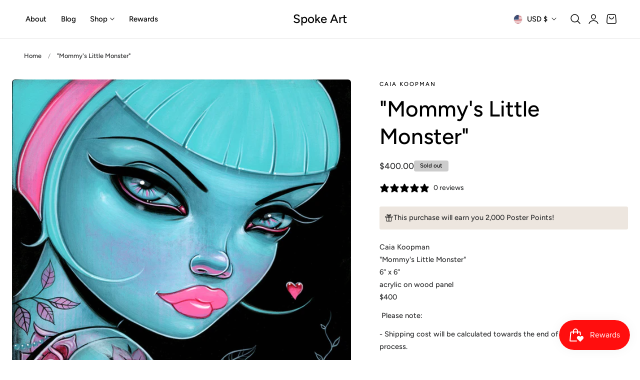

--- FILE ---
content_type: text/css
request_url: https://spoke-art.com/cdn/shop/t/20/assets/component-search.css?v=76997618753361086231735231827
body_size: -322
content:
.template-search__header{margin-bottom:3rem}.template-search__search{margin:0 auto 3.5rem;max-width:60rem}.template-search__search .search{margin-top:3rem}.template-search--empty{padding-bottom:18rem}@media screen and (min-width: 750px){.template-search__header{margin-bottom:5rem}}.search__button .icon{height:1.8rem}.search__input.field__input{padding-right:9rem}.search__input.field__input::placeholder{color:rgba(var(--color-foreground) / .5)}.search__input.field__input::-moz-placeholder{color:rgba(var(--color-foreground) / .5)}.search__input.field__input:-ms-input-placeholder{color:rgba(var(--color-foreground) / .5)}.search__button{right:.5rem;top:var(--inputs-border-width)}.reset__button{right:5rem;top:1px;font-size:80%;color:rgba(var(--color-foreground)/ .7)}.search__button:focus-visible,.reset__button:focus-visible{background-color:rgb(var(--color-background));z-index:4}.search__button:focus,.reset__button:focus{background-color:rgb(var(--color-background));z-index:4}.search__button:not(:focus-visible):not(.focused),.reset__button:not(:focus-visible):not(.focused){box-shadow:inherit;background-color:inherit}.search__button .icon{height:2rem;width:2rem}.reset__button .icon.icon-close{height:2rem;width:2rem;stroke-width:2px}input::-webkit-search-decoration{-webkit-appearance:none}.template-search__results{position:relative}
/*# sourceMappingURL=/cdn/shop/t/20/assets/component-search.css.map?v=76997618753361086231735231827 */
